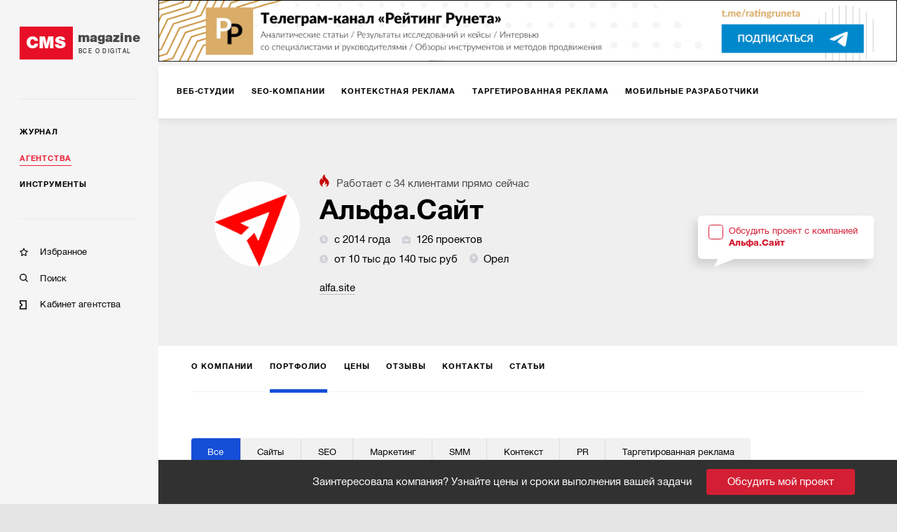

--- FILE ---
content_type: text/html; charset=utf-8
request_url: https://cmsmagazine.ru/agencies/alphaseo/portfolio/
body_size: 21129
content:
<!DOCTYPE html>
<html lang="ru" >
<head>
		<!-- Metrika -->
		<!-- Yandex.Metrika counter -->
		<script type="text/javascript" >
			(function(m,e,t,r,i,k,a){m[i]=m[i]||function(){(m[i].a=m[i].a||[]).push(arguments)};
				m[i].l=1*new Date();k=e.createElement(t),a=e.getElementsByTagName(t)[0],k.async=1,k.src=r,a.parentNode.insertBefore(k,a)})
			(window, document, "script", "https://mc.yandex.ru/metrika/tag.js", "ym");

			ym(168099, "init", {
				clickmap:true,
				trackLinks:true,
				accurateTrackBounce:true,
				webvisor:true,
				trackHash:true
			});
		</script>
		<noscript><div><img src="https://mc.yandex.ru/watch/168099" style="position:absolute; left:-9999px;" alt="" /></div></noscript>
		<!-- /Yandex.Metrika counter -->
  <meta http-equiv="X-UA-Compatible" content="IE=edge,chrome=1">
  <meta charset="utf-8">
  <meta name="viewport" content="width=device-width, initial-scale=1.0">
  <meta name="theme-color" content="#000000">
  <meta name="referrer" content="unsafe-url">
  <meta data-react-helmet="true" property="og:title" content="Портфолио компании Альфа.Сайт"/><meta data-react-helmet="true" property="og:type" content="website"/><meta data-react-helmet="true" property="og:image" content="https://images.cmsmagazine.ru/diff/cms_magazine_logo_full.png"/><meta data-react-helmet="true" name="description" content="Примеры работ, реализованных сотрудниками Альфа.Сайт."/>
  <link rel="manifest" href="/manifest.json">
  <link rel="shortcut icon" href="/favicon.ico">
  <link data-react-helmet="true" rel="canonical" href="https://cmsmagazine.ru/agencies/alphaseo/"/><link data-react-helmet="true" rel="image_src" href="https://images.cmsmagazine.ru/diff/cms_magazine_logo_full.png"/>
    <title data-react-helmet="true">Портфолио компании Альфа.Сайт</title>
    <link rel="stylesheet" href="/static/css/main.f843ae6e.css">
    <link rel="stylesheet" href="/static/css/AppDesktop.1110971e.css">
</head>
<body >
<noscript>
  You need to enable JavaScript to run this app.
</noscript>
<div id="root"><div class="_1g5AM8hsZE" data-reactroot=""><div><div class="_2xfkom8vVm"><div id="main_menu_inner" class="_1JU4YCWGN9"><div class="_27y7Te2ZTr"><a class="_2MI-ThryHx" href="/"><div class="_2Q4imkQyqi">CMS</div><div><div class="_1TF0nqEJl6">magazine</div><div class="_3_tyOqVVMT">Все о digital</div></div></a></div><hr/><div class="_2BbelnqCxD"><div><div class="_3qRglxg_cp"><a class="_3mLUQnDZlo" href="/journal/">Журнал</a></div><div class="_3qRglxg_cp"><a class="_3mLUQnDZlo _4M7hwfRrwq" aria-current="page" href="/agencies/">Агентства</a></div><div class="_3qRglxg_cp"><a class="_3mLUQnDZlo" href="/tools/">Инструменты</a></div></div><hr/><div class="_2NAiGJTc3d"><div class="_3qRglxg_cp"><a class="_1ioZLu-WNU" href="/favorites/"><div class="McXYvInStk _1-RMrThK9M"></div><div class="_17538mW9pt">Избранное</div></a></div><div class="_3qRglxg_cp"><a class="_1ioZLu-WNU" href="/search/"><div class="McXYvInStk AkrevY-3Ci"></div><div class="_17538mW9pt">Поиск</div></a></div><div class="_3qRglxg_cp"><a href="https://cmsmagazine.ru/cabinet/" class="_1ioZLu-WNU"><div class="McXYvInStk _1h7DlRW0p8"></div><div class="_17538mW9pt">Кабинет агентства</div></a></div></div></div></div></div><div class="_3dcxIfheNI"><div class="_3s3wMeNwjb"><div><div><div><div class="eJy4FIqi8_"><div class="_3yH6NaSD4y jhFBhW0a_Z"><div class="_12Sov1RM6B"><a class="_26VexyMCHc _1iYGJHwJRx" href="/creators/"><span class="_2JgxDpsMzU">Веб-студии</span></a><a class="_26VexyMCHc _1iYGJHwJRx" href="/seo/"><span class="_2JgxDpsMzU">SEO-компании</span></a><a class="_26VexyMCHc _1iYGJHwJRx" href="/context/"><span class="_2JgxDpsMzU">Контекстная реклама</span></a><a class="_26VexyMCHc _1iYGJHwJRx" href="/targeted-advertising/"><span class="_2JgxDpsMzU">Таргетированная реклама</span></a><a class="_26VexyMCHc _1iYGJHwJRx" href="/mobile/"><span class="_2JgxDpsMzU">Мобильные разработчики</span></a><a class="_26VexyMCHc _1iYGJHwJRx" href="/corporate-solutions-crm-erp/"><span class="_2JgxDpsMzU">Корпоративные решения</span></a><a class="_26VexyMCHc _1iYGJHwJRx" href="/branding/"><span class="_2JgxDpsMzU">Брендинг</span></a><a class="_26VexyMCHc _1iYGJHwJRx" href="/marketing-and-advertising/"><span class="_2JgxDpsMzU">Маркетинг-проекты</span></a><a class="_26VexyMCHc _1iYGJHwJRx" href="/smm/"><span class="_2JgxDpsMzU">SMM</span></a><a class="_26VexyMCHc _1iYGJHwJRx" href="/design/"><span class="_2JgxDpsMzU">Дизайн</span></a><a class="_26VexyMCHc _1iYGJHwJRx" href="/text/"><span class="_2JgxDpsMzU">Тексты</span></a><a class="_26VexyMCHc _1iYGJHwJRx" href="/software/"><span class="_2JgxDpsMzU">Программное обеспечение</span></a><a class="_26VexyMCHc _1iYGJHwJRx" href="/video/"><span class="_2JgxDpsMzU">Видео</span></a><a class="_26VexyMCHc _1iYGJHwJRx" href="/advertising-on-internet-sites/"><span class="_2JgxDpsMzU">Реклама на интернет-площадках</span></a><a class="_26VexyMCHc _1iYGJHwJRx" href="/pr/"><span class="_2JgxDpsMzU">PR</span></a><a class="_26VexyMCHc _1iYGJHwJRx" href="/administration-hosting/"><span class="_2JgxDpsMzU">IT-инфраструктура, хостинг</span></a><a class="_26VexyMCHc _1iYGJHwJRx" href="/marketplaces/"><span class="_2JgxDpsMzU">Работа с маркетплейсами</span></a><a class="_26VexyMCHc _1iYGJHwJRx" href="/analytics-research-consulting/"><span class="_2JgxDpsMzU">Консалтинг</span></a><a class="_26VexyMCHc _1iYGJHwJRx" href="/photo/"><span class="_2JgxDpsMzU">Фото</span></a><a class="_26VexyMCHc _1iYGJHwJRx" href="/promotion-of-mobile-applications/"><span class="_2JgxDpsMzU">Продвижение мобильных приложений</span></a><a class="_26VexyMCHc _1iYGJHwJRx" href="/games/"><span class="_2JgxDpsMzU">Игры</span></a><a class="_26VexyMCHc _1iYGJHwJRx" href="/vr-ar/"><span class="_2JgxDpsMzU">VR/AR</span></a><a class="_26VexyMCHc _1iYGJHwJRx" href="/offline-advertising/"><span class="_2JgxDpsMzU">Офлайн-реклама</span></a><button class="_10h3uABN3M ml6tyJbpPo">еще</button></div></div></div><div class="tdhTItfzn0"><div class="_39MgBR2sjA"><div class="_2ajUk6yt50"><div class="_2LChZAyrsw"><div class="_2SzRNuFjOl" style="background-image:url(https://api.cabinet.cmsmagazine.ru/images/company_logos/4883eb035654015a505873cecfb93c1c/1617101708mLNSE1BVDse5gMUqrH.png)"></div><div class="_3Dp29C6-Ut"><span class="_3YZmB3N2F5"><img src="[data-uri]" alt="fire"/>Работает с <!-- -->34<!-- --> <!-- -->клиентами<!-- --> прямо сейчас</span><h1 class="_1Hg1LJMxfK" title="Альфа.Сайт">Альфа.Сайт</h1><div class="_1DG--BY5gK"><span class="_2EuEpGbXTl"><img src="[data-uri]" class="_3J3-fHAK2k"/>с 2014 года</span><span class="_2EuEpGbXTl"><img src="[data-uri]" class="_3J3-fHAK2k"/>126 проектов</span><span class="_2EuEpGbXTl"><img src="[data-uri]" class="_3J3-fHAK2k"/>от 10 тыс до 140 тыс руб</span><span class=""><span class="_2EuEpGbXTl"><img src="[data-uri]" class="_3J3-fHAK2k"/>Орел</span></span></div><div class="_3LwepWoDjL"><a href="https://alfa.site" target="_blank" rel="noopener">alfa.site</a></div></div><div class="_2t2XtRcg44"><div style="position:relative"><label class="_1gZIAdGoNg"><div class="_9Y_yZSnPLO"></div><span class="_2Tfi6GVim2">Обсудить проект с компанией<br/><b>Альфа.Сайт</b></span></label></div></div></div></div></div><div class="_18vzJPb5xH AdoNrfzAs-"><div class="_3yH6NaSD4y _284TrLkHwV _2ai9CgBTjh"><div class="_12Sov1RM6B"><a class="_26VexyMCHc _263NEMwQSX" href="/agencies/alphaseo/"><span class="_2JgxDpsMzU">О компании</span></a><a class="_26VexyMCHc _263NEMwQSX _2bdlrVTOXe" aria-current="page" href="/agencies/alphaseo/portfolio/"><span class="_2JgxDpsMzU">Портфолио</span></a><a class="_26VexyMCHc _263NEMwQSX" href="/agencies/alphaseo/prices/"><span class="_2JgxDpsMzU">Цены</span></a><a class="_26VexyMCHc _263NEMwQSX" href="/agencies/alphaseo/reviews/"><span class="_2JgxDpsMzU">Отзывы</span></a><a class="_26VexyMCHc _263NEMwQSX" href="/agencies/alphaseo/contacts/"><span class="_2JgxDpsMzU">Контакты</span></a><a class="_26VexyMCHc _263NEMwQSX" href="/agencies/alphaseo/materials/"><span class="_2JgxDpsMzU">Статьи</span></a><button class="_10h3uABN3M ml6tyJbpPo">еще</button></div></div></div><div class="_2zJcRJk9lP"><div class="grid-inner-big _14R8tRcv2K"><div class="_2g7uASJFGW"><div class="_2mbnXKcM5o"><div class="_3sqCADE4iZ"><div class="ChUSaDoYIc"><label class="_1XbMkBpTl- _3a9aqku9KL"><input type="checkbox" data-name="company_type_id" checked="" value="0" class="_1zzWJFKlXF"/><span class="_29bIMN8PkC _2eI9h7j5HW"><span class="_1yZyCcTqeH">Все</span></span></label><label class="_1XbMkBpTl- _3a9aqku9KL"><input type="checkbox" data-name="company_type_id" value="1" class="_1zzWJFKlXF"/><span class="_29bIMN8PkC _4zYFQdf_V"><span class="_1yZyCcTqeH">Сайты</span></span></label><label class="_1XbMkBpTl- _3a9aqku9KL"><input type="checkbox" data-name="company_type_id" value="3" class="_1zzWJFKlXF"/><span class="_29bIMN8PkC _4zYFQdf_V"><span class="_1yZyCcTqeH">SEO</span></span></label><label class="_1XbMkBpTl- _3a9aqku9KL"><input type="checkbox" data-name="company_type_id" value="9" class="_1zzWJFKlXF"/><span class="_29bIMN8PkC _4zYFQdf_V"><span class="_1yZyCcTqeH">Маркетинг</span></span></label><label class="_1XbMkBpTl- _3a9aqku9KL"><input type="checkbox" data-name="company_type_id" value="11" class="_1zzWJFKlXF"/><span class="_29bIMN8PkC _4zYFQdf_V"><span class="_1yZyCcTqeH">SMM</span></span></label><label class="_1XbMkBpTl- _3a9aqku9KL"><input type="checkbox" data-name="company_type_id" value="18" class="_1zzWJFKlXF"/><span class="_29bIMN8PkC _4zYFQdf_V"><span class="_1yZyCcTqeH">Контекст</span></span></label><label class="_1XbMkBpTl- _3a9aqku9KL"><input type="checkbox" data-name="company_type_id" value="21" class="_1zzWJFKlXF"/><span class="_29bIMN8PkC _4zYFQdf_V"><span class="_1yZyCcTqeH">PR</span></span></label><label class="_1XbMkBpTl- _3a9aqku9KL"><input type="checkbox" data-name="company_type_id" value="22" class="_1zzWJFKlXF"/><span class="_29bIMN8PkC _4zYFQdf_V IEqD5wAM52"><span class="_1yZyCcTqeH">Таргетированная реклама</span></span></label></div><div class="_35YzmtN0lL"><div class="_3PZSOWQ0x2"></div><div class="_1KcJeM-Xje"></div></div></div></div><div class="_2j_FPVW6e0"><div class="_3b7tjvBTLq"><div class="_1V_ZloR7t8"><div class="_2atWVL5Inq"><div class="_1qRa4S7V0g"><img src="[data-uri]"/></div><div class="_1B9qCDRS6k"><div class="_2nmq1qwJ-m">Соло</div><div class="_347VF_YRYA"><img src="[data-uri]" alt="link"/><a href="https://sologpt.ru/" target="_blank" rel="noreferrer">sologpt.ru</a></div><a class="_1vYxncFWij">Показать больше <svg width="14" height="8" viewBox="0 0 14 8" fill="none" xmlns="http://www.w3.org/2000/svg"><path d="M1 1L7 7L13 1" stroke="#989898" stroke-miterlimit="50"></path></svg></a></div></div></div><div class="_1V_ZloR7t8"><div class="_2atWVL5Inq"><div class="_1qRa4S7V0g"><img src="[data-uri]"/></div><div class="_1B9qCDRS6k"><div class="_2nmq1qwJ-m">Клубный Сервис</div><div class="_347VF_YRYA"><img src="[data-uri]" alt="link"/><a href="https://ks-auto.ru/" target="_blank" rel="noreferrer">ks-auto.ru</a></div><div class="_2re4Ytl6lP"><span class="_1CNwgWxrlr">Инструменты и подходы</span><div><span class="_3_ncU0R-2w">1С-Битрикс</span></div></div><a class="_1vYxncFWij">Показать больше <svg width="14" height="8" viewBox="0 0 14 8" fill="none" xmlns="http://www.w3.org/2000/svg"><path d="M1 1L7 7L13 1" stroke="#989898" stroke-miterlimit="50"></path></svg></a></div></div></div><div class="_1V_ZloR7t8"><div class="_2atWVL5Inq"><div class="_1qRa4S7V0g"><img src="[data-uri]"/></div><div class="_1B9qCDRS6k"><div class="_2nmq1qwJ-m">Сотка Онлайн</div><div class="_347VF_YRYA"><img src="[data-uri]" alt="link"/><a href="https://sotkaonline.ru/" target="_blank" rel="noreferrer">sotkaonline.ru</a></div><a class="_1vYxncFWij">Показать больше <svg width="14" height="8" viewBox="0 0 14 8" fill="none" xmlns="http://www.w3.org/2000/svg"><path d="M1 1L7 7L13 1" stroke="#989898" stroke-miterlimit="50"></path></svg></a></div></div></div><div class="_1V_ZloR7t8"><div class="_2atWVL5Inq"><div class="_1qRa4S7V0g"><img src="[data-uri]"/></div><div class="_1B9qCDRS6k"><div class="_2nmq1qwJ-m">Учи Дома</div><div class="_347VF_YRYA"><img src="[data-uri]" alt="link"/><a href="http://doma.uchi.ru/" target="_blank" rel="noreferrer">doma.uchi.ru</a></div><a class="_1vYxncFWij">Показать больше <svg width="14" height="8" viewBox="0 0 14 8" fill="none" xmlns="http://www.w3.org/2000/svg"><path d="M1 1L7 7L13 1" stroke="#989898" stroke-miterlimit="50"></path></svg></a></div></div></div><div class="_1V_ZloR7t8"><div class="_2atWVL5Inq"><div class="_1qRa4S7V0g"><img src="[data-uri]"/></div><div class="_1B9qCDRS6k"><div class="_2nmq1qwJ-m">Бробанк</div><div class="_347VF_YRYA"><img src="[data-uri]" alt="link"/><a href="https://brobank.ru/" target="_blank" rel="noreferrer">brobank.ru</a></div><div class="_2re4Ytl6lP"><span class="_1CNwgWxrlr">Инструменты и подходы</span><div><span class="_3_ncU0R-2w">WordPress</span></div></div><a class="_1vYxncFWij">Показать больше <svg width="14" height="8" viewBox="0 0 14 8" fill="none" xmlns="http://www.w3.org/2000/svg"><path d="M1 1L7 7L13 1" stroke="#989898" stroke-miterlimit="50"></path></svg></a></div></div></div><div class="_1V_ZloR7t8"><div class="_2atWVL5Inq"><div class="_1qRa4S7V0g"><img src="[data-uri]"/></div><div class="_1B9qCDRS6k"><div class="_2nmq1qwJ-m">Байкал Сервис</div><div class="_347VF_YRYA"><img src="[data-uri]" alt="link"/><a href="https://www.baikalsr.ru/" target="_blank" rel="noreferrer">baikalsr.ru</a></div><a class="_1vYxncFWij">Показать больше <svg width="14" height="8" viewBox="0 0 14 8" fill="none" xmlns="http://www.w3.org/2000/svg"><path d="M1 1L7 7L13 1" stroke="#989898" stroke-miterlimit="50"></path></svg></a></div></div></div><div class="_1V_ZloR7t8"><div class="_2atWVL5Inq"><div class="_1qRa4S7V0g"><img src="[data-uri]"/></div><div class="_1B9qCDRS6k"><div class="_2nmq1qwJ-m">Отелло</div><div class="_347VF_YRYA"><img src="[data-uri]" alt="link"/><a href="https://otello.ru/" target="_blank" rel="noreferrer">otello.ru</a></div><a class="_1vYxncFWij">Показать больше <svg width="14" height="8" viewBox="0 0 14 8" fill="none" xmlns="http://www.w3.org/2000/svg"><path d="M1 1L7 7L13 1" stroke="#989898" stroke-miterlimit="50"></path></svg></a></div></div></div><div class="_1V_ZloR7t8"><div class="_2atWVL5Inq"><div class="_1qRa4S7V0g"><img src="[data-uri]"/></div><div class="_1B9qCDRS6k"><div class="_2nmq1qwJ-m">Блог mail.ru</div><div class="_347VF_YRYA"><img src="[data-uri]" alt="link"/><a href="https://blog.mail.ru/" target="_blank" rel="noreferrer">blog.mail.ru</a></div><a class="_1vYxncFWij">Показать больше <svg width="14" height="8" viewBox="0 0 14 8" fill="none" xmlns="http://www.w3.org/2000/svg"><path d="M1 1L7 7L13 1" stroke="#989898" stroke-miterlimit="50"></path></svg></a></div></div></div><div class="_1V_ZloR7t8"><div class="_2atWVL5Inq"><div class="_1qRa4S7V0g"><img src="[data-uri]"/></div><div class="_1B9qCDRS6k"><div class="_2nmq1qwJ-m">Заметки mail.ru</div><div class="_347VF_YRYA"><img src="[data-uri]" alt="link"/><a href="https://notebook.mail.ru/" target="_blank" rel="noreferrer">notebook.mail.ru</a></div><a class="_1vYxncFWij">Показать больше <svg width="14" height="8" viewBox="0 0 14 8" fill="none" xmlns="http://www.w3.org/2000/svg"><path d="M1 1L7 7L13 1" stroke="#989898" stroke-miterlimit="50"></path></svg></a></div></div></div><div class="_1V_ZloR7t8"><div class="_2atWVL5Inq"><div class="_1qRa4S7V0g"><img src="[data-uri]"/></div><div class="_1B9qCDRS6k"><div class="_2nmq1qwJ-m">Облако mail.ru</div><div class="_347VF_YRYA"><img src="[data-uri]" alt="link"/><a href="http://cloud.mail.ru/" target="_blank" rel="noreferrer">cloud.mail.ru</a></div><a class="_1vYxncFWij">Показать больше <svg width="14" height="8" viewBox="0 0 14 8" fill="none" xmlns="http://www.w3.org/2000/svg"><path d="M1 1L7 7L13 1" stroke="#989898" stroke-miterlimit="50"></path></svg></a></div></div></div><div class="_1V_ZloR7t8"><div class="_2atWVL5Inq"><div class="_1qRa4S7V0g"><img src="[data-uri]"/></div><div class="_1B9qCDRS6k"><div class="_2nmq1qwJ-m">Мэйл.ру</div><div class="_347VF_YRYA"><img src="[data-uri]" alt="link"/><a href="https://account.mail.ru/" target="_blank" rel="noreferrer">account.mail.ru</a></div><a class="_1vYxncFWij">Показать больше <svg width="14" height="8" viewBox="0 0 14 8" fill="none" xmlns="http://www.w3.org/2000/svg"><path d="M1 1L7 7L13 1" stroke="#989898" stroke-miterlimit="50"></path></svg></a></div></div></div><div class="_1V_ZloR7t8"><div class="_2atWVL5Inq"><div class="_1qRa4S7V0g"><img src="[data-uri]"/></div><div class="_1B9qCDRS6k"><div class="_2nmq1qwJ-m">Mail App</div><div class="_347VF_YRYA"><img src="[data-uri]" alt="link"/><a href="https://promo.mail.ru/mail-app/" target="_blank" rel="noreferrer">promo.mail.ru/mail-app</a></div><a class="_1vYxncFWij">Показать больше <svg width="14" height="8" viewBox="0 0 14 8" fill="none" xmlns="http://www.w3.org/2000/svg"><path d="M1 1L7 7L13 1" stroke="#989898" stroke-miterlimit="50"></path></svg></a></div></div></div><div class="_1V_ZloR7t8"><div class="_2atWVL5Inq"><div class="_1qRa4S7V0g"><img src="[data-uri]"/></div><div class="_1B9qCDRS6k"><div class="_2nmq1qwJ-m">Календарь mail.ru</div><div class="_347VF_YRYA"><img src="[data-uri]" alt="link"/><a href="https://calendar.mail.ru/" target="_blank" rel="noreferrer">calendar.mail.ru</a></div><a class="_1vYxncFWij">Показать больше <svg width="14" height="8" viewBox="0 0 14 8" fill="none" xmlns="http://www.w3.org/2000/svg"><path d="M1 1L7 7L13 1" stroke="#989898" stroke-miterlimit="50"></path></svg></a></div></div></div><div class="_1V_ZloR7t8"><div class="_2atWVL5Inq"><div class="_1qRa4S7V0g"><img src="[data-uri]"/></div><div class="_1B9qCDRS6k"><div class="_2nmq1qwJ-m">VK mail.ru</div><div class="_347VF_YRYA"><img src="[data-uri]" alt="link"/><a href="https://vk.mail.ru" target="_blank" rel="noreferrer">vk.mail.ru</a></div><a class="_1vYxncFWij">Показать больше <svg width="14" height="8" viewBox="0 0 14 8" fill="none" xmlns="http://www.w3.org/2000/svg"><path d="M1 1L7 7L13 1" stroke="#989898" stroke-miterlimit="50"></path></svg></a></div></div></div><div class="_1V_ZloR7t8"><div class="_2atWVL5Inq"><div class="_1qRa4S7V0g"><img src="[data-uri]"/></div><div class="_1B9qCDRS6k"><div class="_2nmq1qwJ-m">ВК Почта</div><div class="_347VF_YRYA"><img src="[data-uri]" alt="link"/><a href="https://mail.vk.com/" target="_blank" rel="noreferrer">mail.vk.com</a></div><a class="_1vYxncFWij">Показать больше <svg width="14" height="8" viewBox="0 0 14 8" fill="none" xmlns="http://www.w3.org/2000/svg"><path d="M1 1L7 7L13 1" stroke="#989898" stroke-miterlimit="50"></path></svg></a></div></div></div></div><div class="more_button"><a class="button">Показать еще</a></div></div></div><div class="Vg2Ni-w4QS _14R8tRcv2K"><h3 class="_1p1c63eULA">Компании с похожим бюджетом</h3><div><span style="font-size:0"></span><div class="T8-BE8IVyu X-WdTGSMSo"><div class="caUehoHKqn"><div class="D9Nvx0dNfX">1.</div><div class="_2ytZQKO6Jh"><a class="_123p8jY4GZ" style="background-image:url(https://api.cabinet.cmsmagazine.ru/images/company_logos/4467c5ebcc8206601625e713d31605f9/1622727164eDn3awvRMpLfAFYSGh.jpg)" href="/agencies/webshop-nn/"></a></div><div class="_23jpvNjiTH"><div class="_28VUXcpJMF"><a class="_1gIygNGZAI" href="/agencies/webshop-nn/">WEBSHOP</a></div><div><span class="_1TPRbfRk6Z"><img src="[data-uri]" class="_17Pr1cwY78"/>с 2012 года</span><span class="_1TPRbfRk6Z"><img src="[data-uri]" class="_17Pr1cwY78"/>175 проектов</span><span class="_1TPRbfRk6Z"><img src="[data-uri]" class="_17Pr1cwY78"/>от 30 тыс до 500 тыс руб</span><div class="_1GYuG2SYyu"><span class="_1TPRbfRk6Z"><img src="[data-uri]" class="_17Pr1cwY78"/>Нижний Новгород</span></div></div><div class="_3En9z0J2eL">Показать больше</div></div></div></div></div><div><span style="font-size:0"></span><div class="T8-BE8IVyu X-WdTGSMSo"><div class="caUehoHKqn"><div class="D9Nvx0dNfX">2.</div><div class="_2ytZQKO6Jh"><a class="_123p8jY4GZ" style="background-image:url(https://api.cabinet.cmsmagazine.ru/images/company_logos/ff123d85a4be88e6892cc57e1e73d77f/1635495092Cu0j4CDpXGzQcqMNRl.png)" href="/agencies/befound360/"></a></div><div class="_23jpvNjiTH"><div class="_28VUXcpJMF"><a class="_1gIygNGZAI" href="/agencies/befound360/">BF360</a></div><div><span class="_1TPRbfRk6Z"><img src="[data-uri]" class="_17Pr1cwY78"/>с 2012 года</span><span class="_1TPRbfRk6Z"><img src="[data-uri]" class="_17Pr1cwY78"/>268 проектов</span><span class="_1TPRbfRk6Z"><img src="[data-uri]" class="_17Pr1cwY78"/>от 5 тыс до 800 тыс руб</span><div class="_1GYuG2SYyu"><span class="_1TPRbfRk6Z"><img src="[data-uri]" class="_17Pr1cwY78"/>Тамбов</span></div></div><div class="_3En9z0J2eL">Показать больше</div></div></div></div></div><div><span style="font-size:0"></span><div class="T8-BE8IVyu X-WdTGSMSo"><div class="caUehoHKqn"><div class="D9Nvx0dNfX">3.</div><div class="_2ytZQKO6Jh"><a class="_123p8jY4GZ" style="background-image:url(https://api.cabinet.cmsmagazine.ru/images/company_logos/28d6abf291fdd1f27f7c5f75efc4ffb9/1619430126Zg0nRGuOJSZGjJixto.jpeg)" href="/agencies/ip-systems/"></a></div><div class="_23jpvNjiTH"><div class="_28VUXcpJMF"><a class="_1gIygNGZAI" href="/agencies/ip-systems/">АйПи Системс</a></div><div><span class="_1TPRbfRk6Z"><img src="[data-uri]" class="_17Pr1cwY78"/>с 2008 года</span><span class="_1TPRbfRk6Z"><img src="[data-uri]" class="_17Pr1cwY78"/>4 проекта</span><span class="_1TPRbfRk6Z"><img src="[data-uri]" class="_17Pr1cwY78"/>от 6 тыс до 500 тыс руб</span><div class="_1GYuG2SYyu"><span class="_1TPRbfRk6Z"><img src="[data-uri]" class="_17Pr1cwY78"/>Нижний Новгород</span></div></div><div class="_3En9z0J2eL">Показать больше</div></div></div></div></div><div><span style="font-size:0"></span><div class="T8-BE8IVyu X-WdTGSMSo"><div class="caUehoHKqn"><div class="D9Nvx0dNfX">4.</div><div class="_2ytZQKO6Jh"><a class="_123p8jY4GZ" style="background-image:url(https://api.cabinet.cmsmagazine.ru/images/company_logos/e369853df766fa44e1ed0ff613f563bd/1617796905F9sHiSew5TYSf3F9eJ.png)" href="/agencies/vipro/"></a></div><div class="_23jpvNjiTH"><div class="_28VUXcpJMF"><a class="_1gIygNGZAI" href="/agencies/vipro/">VIPRO</a></div><div><span class="_1TPRbfRk6Z"><img src="[data-uri]" class="_17Pr1cwY78"/>с 1999 года</span><span class="_1TPRbfRk6Z"><img src="[data-uri]" class="_17Pr1cwY78"/>86 проектов</span><span class="_1TPRbfRk6Z"><img src="[data-uri]" class="_17Pr1cwY78"/>от 3 тыс до 1 млн руб</span><div class="_1GYuG2SYyu"><span class="_1TPRbfRk6Z"><img src="[data-uri]" class="_17Pr1cwY78"/>Москва</span></div></div><div class="_3En9z0J2eL">Показать больше</div></div></div></div></div><div><span style="font-size:0"></span><div class="T8-BE8IVyu X-WdTGSMSo"><div class="caUehoHKqn"><div class="D9Nvx0dNfX">5.</div><div class="_2ytZQKO6Jh"><a class="_123p8jY4GZ" style="background-image:url(https://api.cabinet.cmsmagazine.ru/images/company_logos/7d24c36ac85da6029d610602b6994085/1626347840ikQhY72YrYPO6YUD7X.png)" href="/agencies/semantica-in/"></a></div><div class="_23jpvNjiTH"><div class="_28VUXcpJMF"><a class="_1gIygNGZAI" href="/agencies/semantica-in/">SEMANTICA</a></div><div><span class="_1TPRbfRk6Z"><img src="[data-uri]" class="_17Pr1cwY78"/>с 2013 года</span><span class="_1TPRbfRk6Z"><img src="[data-uri]" class="_17Pr1cwY78"/>12 проектов</span><span class="_1TPRbfRk6Z"><img src="[data-uri]" class="_17Pr1cwY78"/>от 15 тыс до 90 тыс руб</span><div class="_1GYuG2SYyu"><span class="_1TPRbfRk6Z"><img src="[data-uri]" class="_17Pr1cwY78"/>Воронеж</span></div></div><div class="_3En9z0J2eL">Показать больше</div></div></div></div></div></div></div></div><div class="_10lQGyuTtL"><span style="font-size:0"></span></div><div id="tenderLine" class="_3rVtq__cNo _10lQGyuTtL">Заинтересовала компания? Узнайте цены и сроки выполнения вашей задачи<button class="_1tDi0RMvlM">Обсудить мой проект</button></div></div></div></div></div></div></div><div id="footer" class="_1UQvImLfRa"><div class="_1BR9bYSvp_"><div class="_2hLx4koGBh"><div class="_3jwu5Zde6p _1VPqkO9BT5">Журнал</div><div><a class="_2A-6iFWSr- _1YUE-r-_cC" href="/journal/?activeTags%5B0%5D=article">Статьи</a></div><div><a class="_2A-6iFWSr- _1YUE-r-_cC" href="/journal/?activeTags%5B0%5D=blog_tag">Блоги</a></div><div><a class="_2A-6iFWSr- _1YUE-r-_cC" href="/journal/?activeTags%5B0%5D=case">Кейсы</a></div><div><a class="_2A-6iFWSr- _1YUE-r-_cC" href="/journal/?activeTags%5B0%5D=research">Исследования</a></div><div><a class="_2A-6iFWSr- _1YUE-r-_cC" href="/journal/?activeTags%5B0%5D=news">Новости</a></div></div><div class="_2hLx4koGBh"><div class="_3jwu5Zde6p _1VPqkO9BT5">Агентства</div><div><a class="_2A-6iFWSr- _1YUE-r-_cC" href="/creators/">Веб-студии</a></div><div><a class="_2A-6iFWSr- _1YUE-r-_cC" href="/branding/">Брендинг</a></div><div><a class="_2A-6iFWSr- _1YUE-r-_cC" href="/mobile/">Мобильные разработчики</a></div><div><a class="_2A-6iFWSr- _1YUE-r-_cC" href="/marketing-and-advertising/">Маркетинг-проекты</a></div><div><a class="_2A-6iFWSr- _1YUE-r-_cC" href="/software/">Программное обеспечение</a></div><div><a class="_2A-6iFWSr- _1YUE-r-_cC" href="/analytics-research-consulting/">Консалтинг</a></div><div><a class="_2A-6iFWSr- _1YUE-r-_cC" href="/games/">Игры</a></div><div><a class="_2A-6iFWSr- _1YUE-r-_cC" href="/ux/">UX</a></div><div><a class="_2A-6iFWSr- _1YUE-r-_cC" href="/corporate-solutions-crm-erp/">Корпоративные решения</a></div><div><a class="_2A-6iFWSr- _1YUE-r-_cC" href="/seo/">SEO-компании</a></div><div><a class="_2A-6iFWSr- _1YUE-r-_cC" href="/crm-agencies/">CRM</a></div><div><a class="_2A-6iFWSr- _1YUE-r-_cC" href="/promotion-of-mobile-applications/">Продвижение мобильных приложений</a></div><div><a class="_2A-6iFWSr- _1YUE-r-_cC" href="/vr-ar/">VR/AR</a></div><div><a class="_2A-6iFWSr- _1YUE-r-_cC" href="/smm/">SMM</a></div><div><a class="_2A-6iFWSr- _1YUE-r-_cC" href="/administration-hosting/">IT-инфраструктура, хостинг</a></div><div><a class="_2A-6iFWSr- _1YUE-r-_cC" href="/advertising-on-internet-sites/">Реклама на интернет-площадках</a></div><div><a class="_2A-6iFWSr- _1YUE-r-_cC" href="/video/">Видео</a></div><div><a class="_2A-6iFWSr- _1YUE-r-_cC" href="/context/">Контекстная реклама</a></div><div><a class="_2A-6iFWSr- _1YUE-r-_cC" href="/photo/">Фото</a></div><div><a class="_2A-6iFWSr- _1YUE-r-_cC" href="/targeted-advertising/">Таргетированная реклама</a></div><div><a class="_2A-6iFWSr- _1YUE-r-_cC" href="/design/">Дизайн</a></div><div><a class="_2A-6iFWSr- _1YUE-r-_cC" href="/pr/">PR</a></div><div><a class="_2A-6iFWSr- _1YUE-r-_cC" href="/text/">Тексты</a></div><div><a class="_2A-6iFWSr- _1YUE-r-_cC" href="/offline-advertising/">Офлайн-реклама</a></div><div><a class="_2A-6iFWSr- _1YUE-r-_cC" href="/marketplaces/">Работа с маркетплейсами</a></div></div><div class="_2hLx4koGBh"><div class="_3jwu5Zde6p _1VPqkO9BT5">Инструменты</div><div><a class="_2A-6iFWSr- _1YUE-r-_cC" href="/cms/">CMS</a></div><div><a class="_2A-6iFWSr- _1YUE-r-_cC" href="/framework/">Фреймворки</a></div><div><a class="_2A-6iFWSr- _1YUE-r-_cC" href="/crm/">CRM-системы</a></div><div><a class="_2A-6iFWSr- _1YUE-r-_cC" href="/pay-system/">Платежные системы</a></div><div><a class="_2A-6iFWSr- _1YUE-r-_cC" href="/hosting-companies/">Хостинговые компании</a></div></div><div class="_2hLx4koGBh"><div class="_3jwu5Zde6p _1VPqkO9BT5">Информация</div><div><a class="_2A-6iFWSr- _1YUE-r-_cC" href="/about/">О проекте</a></div><div><a class="_2A-6iFWSr- _1YUE-r-_cC" href="/advertising/">Рекламные форматы</a></div><div><a class="_2A-6iFWSr- _1YUE-r-_cC" href="/feedback/">Обратная связь</a></div><div><a class="_2A-6iFWSr- _1YUE-r-_cC" href="/special-projects/">Спецпроекты</a></div></div><div class="_2hLx4koGBh"><div class="_3jwu5Zde6p">Мы на связи</div><div class="_3bFEZA_O6G"><a class="_13Q6hHCJGI _2sYuMh5ApZ _1mFAfo0T0T" href="https://twitter.com/cmsmagazine" target="_blank"><i class="fab fa-twitter"></i></a><a class="_13Q6hHCJGI _2sYuMh5ApZ _1mFAfo0T0T" href="https://vk.com/public31038081" target="_blank"><i class="fab fa-vk"></i></a></div><div class="_38ifRoW-n2"><a href="/feedback/">Написать нам</a></div></div><div class="_2hLx4koGBh"><div class="_3jwu5Zde6p">РАССЫЛКА</div><p class="_3_U5ds7Ccd _2WgKAuTiXq">Подпишитесь и получайте<br/> важную для вас информацию</p><a class="_13Q6hHCJGI _3gCG8ojBSm FipWe_DXon" target="_blank" href="https://feedburner.google.com/fb/a/mailverify?uri=CmsMagazineArticles&amp;loc=ru_RU">Подписаться</a></div></div><div class="_24VB-7O-9I"><div class="_1BR9bYSvp_"><div class="_2hLx4koGBh"><div class="_3jwu5Zde6p _2CWz2DidPx">Проекты компании Proactivity Group</div></div></div><div class="_1ovbcSuGzz"><div class="_2hLx4koGBh _3Gt8uUouSm"><a href="http://awards.ratingruneta.ru/" target="_blank" rel="noopener noreferrer" class="_3Xkr3P0EkO"><img src="/images/temp/awards.png" alt="Всероссийская ежегодная премия"/></a></div><div class="_2hLx4koGBh _3Gt8uUouSm"><a href="https://cmsmagazine.ru/" target="_blank" rel="noopener noreferrer" class="_3Xkr3P0EkO"><img src="/images/temp/cmsmagazine.png" alt="CMS Magazine"/></a></div><div class="_2hLx4koGBh _3Gt8uUouSm"><a href="https://ratingruneta.ru/" target="_blank" rel="noopener noreferrer" class="_3Xkr3P0EkO"><img src="/images/temp/ratingruneta.png" alt="Рейтинг рунета"/></a></div><div class="_2hLx4koGBh _3Gt8uUouSm"><a href="https://workspace.ru/" target="_blank" rel="noopener noreferrer" class="_3Xkr3P0EkO"><img src="/images/temp/workspace.png" alt="Воркспейс"/></a></div><p class="_3_U5ds7Ccd _1ef9JvuWSZ _2lPbt7vNh6">© 2006-2026 CMS Magazine<br/> Электронное СМИ. Эл № ФС 77-32705<br/>18+</p></div></div></div></div></div></div>
  <script>
    window.__INITIAL_STATE__ = {"tenderWorkspace":{"show":false,"typeWorkspace":"","showAdvice":true,"place":"","lastParams":{}},"serverError":{"showPopup":false},"feedback":{"name":{"value":""},"email":{"value":""},"message":{"value":""},"fields_errors":{},"isAjax":false,"fail":false,"success":false},"remoteContentLoader":{},"search":{"search_text":"","companies":[],"isAjax":false,"fail":false,"success":false},"elasticAdaptive":{"desktop":{"baseSize":10,"baseWidth":1360,"widthLimit":1360},"mobile":{"baseSize":10,"baseWidth":420}},"companyPage":{"isSponsor":false,"typeCode":"","code":""},"header":{"scrollTop":true},"remoteData":{"bannerTop":{"response":[{"title":"Телеграмм-канал РР","url":"https://t.me/+kjdVDe2SQ-84MTUy","url_mobile":"https://t.me/+kjdVDe2SQ-84MTUy","image":"https://images.cmsmagazine.ru/diff/cmsmag-top-imgs/rr_tg_desktop.png","image_mobile":"https://images.cmsmagazine.ru/diff/cmsmag-top-imgs/rr_tg_mobile.png","metrika_label":"rr_tg"},{"title":"Чек-лист рекламодателя","url":"https://cmsmagazine.ru/journal/items-checklist-for-good-advertising-campaign/","url_mobile":"https://cmsmagazine.ru/journal/items-checklist-for-good-advertising-campaign/","image":"https://images.cmsmagazine.ru/diff/cmsmag-top-imgs/checklist_desktop.png","image_mobile":"https://images.cmsmagazine.ru/diff/cmsmag-top-imgs/checklist_mobile.png","metrika_label":"checklist"}],"empty":false,"isAjax":false,"request":{"url":"/banner","params":{"position":"top"}},"isError":false},"companyPortfolioFilter.alphaseo":{"response":{"workTypes":[{"id":0,"title":"Все","active":true},{"id":1,"title":"Сайты","active":false},{"id":3,"title":"SEO","active":false},{"id":9,"title":"Маркетинг","active":false},{"id":11,"title":"SMM","active":false},{"id":18,"title":"Контекст","active":false},{"id":21,"title":"PR","active":false},{"id":22,"title":"Таргетированная реклама","active":false}]},"empty":false,"isAjax":false,"request":{"url":"/companyPortfolioFilter","params":{"company_code":"alphaseo"}},"isError":false},"otherProjects":{"response":[{"title":"Всероссийская ежегодная премия","image":"/images/temp/awards.png","url":"http://awards.ratingruneta.ru/"},{"title":"CMS Magazine","image":"/images/temp/cmsmagazine.png","url":"https://cmsmagazine.ru/"},{"title":"Рейтинг рунета","image":"/images/temp/ratingruneta.png","url":"https://ratingruneta.ru/"},{"title":"Воркспейс","image":"/images/temp/workspace.png","url":"https://workspace.ru/"}],"empty":false,"isAjax":false,"request":{"params":{},"url":"otherProjects"},"isError":false},"companyPage":{"response":{"priceTo":140000,"cnt_current_clients":34,"code":"alphaseo","worksCount":126,"headerImage":"https://api.cabinet.cmsmagazine.ru/images/company_logos/4883eb035654015a505873cecfb93c1c/1617101708mLNSE1BVDse5gMUqrH.png","url":"https://alfa.site","staffCount":11,"isSponsor":0,"priceFrom":10000,"shortUrl":"alfa.site","title":"Альфа.Сайт","id":11910,"description":null,"locations":"Орел","foundYear":2014,"firstLettersOfName":"АЛ"},"empty":false,"isAjax":false,"request":{"url":"companyHeader","params":{"company_code":"alphaseo","is_sponsor":0,"company_type_code":""}},"isError":false,"portfolio":{"response":{"total":120,"path":"/","last_page_url":"/?page=8","from":1,"data":[{"id":490031,"title":"Соло","url":"https://sologpt.ru/","shortUrl":"sologpt.ru","image":null,"instruments":[],"categories":[{"category_title":"SEO","start":"2024","end":"по настоящее время","services":["SEO «под ключ»"]}],"moreInfo":{"branches":[],"contract_type":"Напрямую с конечным заказчиком","client":null,"sites":[{"url":"https://sologpt.ru/","title":"sologpt.ru"}],"apps":[]}},{"id":490016,"title":"Клубный Сервис","url":"https://ks-auto.ru/","shortUrl":"ks-auto.ru","image":null,"instruments":[{"instrument_id":56,"title":"1С-Битрикс"}],"categories":[{"category_title":"Сайты и веб-сервисы","start":"2023","end":"2024","services":["Сайт/веб-сервис «под ключ»"]},{"category_title":"SEO","start":"2024","end":"по настоящее время","services":["SEO «под ключ»"]}],"moreInfo":{"branches":[],"contract_type":"Напрямую с конечным заказчиком","client":null,"sites":[{"url":"https://ks-auto.ru/","title":"ks-auto.ru"}],"apps":[]}},{"id":490009,"title":"Сотка Онлайн","url":"https://sotkaonline.ru/","shortUrl":"sotkaonline.ru","image":null,"instruments":[],"categories":[{"category_title":"SEO","start":"2023","end":"по настоящее время","services":["SEO «под ключ»"]}],"moreInfo":{"branches":[],"contract_type":"Напрямую с конечным заказчиком","client":null,"sites":[{"url":"https://sotkaonline.ru/","title":"sotkaonline.ru"}],"apps":[]}},{"id":489979,"title":"Учи Дома","url":"http://doma.uchi.ru/","shortUrl":"doma.uchi.ru","image":null,"instruments":[],"categories":[{"category_title":"SEO","start":"2023","end":"2023","services":["SEO «под ключ»"]}],"moreInfo":{"branches":[],"contract_type":"Напрямую с конечным заказчиком","client":null,"sites":[{"url":"http://doma.uchi.ru/","title":"doma.uchi.ru"}],"apps":[]}},{"id":489975,"title":"Бробанк","url":"https://brobank.ru/","shortUrl":"brobank.ru","image":null,"instruments":[{"instrument_id":121,"title":"WordPress"}],"categories":[{"category_title":"SEO","start":"2020","end":"2023","services":["SEO «под ключ»"]}],"moreInfo":{"branches":["Финансы, инвестиции, банки"],"contract_type":"Напрямую с конечным заказчиком","client":null,"sites":[{"url":"https://brobank.ru/","title":"brobank.ru"}],"apps":[]}},{"id":489906,"title":"Байкал Сервис","url":"https://www.baikalsr.ru/","shortUrl":"baikalsr.ru","image":null,"instruments":[],"categories":[{"category_title":"SEO","start":"2022","end":"по настоящее время","services":["SEO «под ключ»"]}],"moreInfo":{"branches":[],"contract_type":"Напрямую с конечным заказчиком","client":null,"sites":[{"url":"https://www.baikalsr.ru/","title":"baikalsr.ru"}],"apps":[]}},{"id":489900,"title":"Отелло","url":"https://otello.ru/","shortUrl":"otello.ru","image":null,"instruments":[],"categories":[{"category_title":"SEO","start":"2023","end":"2023","services":["Аналитика, аудит и консалтинг по SEO"]}],"moreInfo":{"branches":[],"contract_type":"Напрямую с конечным заказчиком","client":null,"sites":[{"url":"https://otello.ru/","title":"otello.ru"}],"apps":[]}},{"id":489895,"title":"Блог mail.ru","url":"https://blog.mail.ru/","shortUrl":"blog.mail.ru","image":null,"instruments":[],"categories":[{"category_title":"SEO","start":"2023","end":"2024","services":["SEO «под ключ»"]}],"moreInfo":{"branches":[],"contract_type":"Напрямую с конечным заказчиком","client":null,"sites":[{"url":"https://blog.mail.ru/","title":"blog.mail.ru"}],"apps":[]}},{"id":489890,"title":"Заметки mail.ru","url":"https://notebook.mail.ru/","shortUrl":"notebook.mail.ru","image":null,"instruments":[],"categories":[{"category_title":"SEO","start":"2023","end":"2024","services":["SEO «под ключ»"]}],"moreInfo":{"branches":[],"contract_type":"Напрямую с конечным заказчиком","client":null,"sites":[{"url":"https://notebook.mail.ru/","title":"notebook.mail.ru"}],"apps":[]}},{"id":489888,"title":"Облако mail.ru","url":"http://cloud.mail.ru/","shortUrl":"cloud.mail.ru","image":null,"instruments":[],"categories":[{"category_title":"SEO","start":"2023","end":"2024","services":["SEO «под ключ»"]}],"moreInfo":{"branches":[],"contract_type":"Напрямую с конечным заказчиком","client":null,"sites":[{"url":"http://cloud.mail.ru/","title":"cloud.mail.ru"}],"apps":[]}},{"id":489887,"title":"Мэйл.ру","url":"https://account.mail.ru/","shortUrl":"account.mail.ru","image":null,"instruments":[],"categories":[{"category_title":"SEO","start":"2023","end":"2024","services":["SEO «под ключ»"]}],"moreInfo":{"branches":[],"contract_type":"Напрямую с конечным заказчиком","client":null,"sites":[{"url":"https://account.mail.ru/","title":"account.mail.ru"}],"apps":[]}},{"id":489884,"title":"Mail App","url":"https://promo.mail.ru/mail-app/","shortUrl":"promo.mail.ru/mail-app","image":null,"instruments":[],"categories":[{"category_title":"SEO","start":"2023","end":"2024","services":["SEO «под ключ»"]}],"moreInfo":{"branches":[],"contract_type":"Напрямую с конечным заказчиком","client":null,"sites":[{"url":"https://promo.mail.ru/mail-app/","title":"promo.mail.ru/mail-app"}],"apps":[]}},{"id":489878,"title":"Календарь mail.ru","url":"https://calendar.mail.ru/","shortUrl":"calendar.mail.ru","image":null,"instruments":[],"categories":[{"category_title":"SEO","start":"2023","end":"2024","services":["SEO «под ключ»"]}],"moreInfo":{"branches":[],"contract_type":"Напрямую с конечным заказчиком","client":null,"sites":[{"url":"https://calendar.mail.ru/","title":"calendar.mail.ru"}],"apps":[]}},{"id":489872,"title":"VK mail.ru","url":"https://vk.mail.ru","shortUrl":"vk.mail.ru","image":null,"instruments":[],"categories":[{"category_title":"SEO","start":"2023","end":"2024","services":["SEO «под ключ»"]}],"moreInfo":{"branches":[],"contract_type":"Напрямую с конечным заказчиком","client":null,"sites":[{"url":"https://vk.mail.ru","title":"vk.mail.ru"}],"apps":[]}},{"id":489868,"title":"ВК Почта","url":"https://mail.vk.com/","shortUrl":"mail.vk.com","image":null,"instruments":[],"categories":[{"category_title":"SEO","start":"2023","end":"2024","services":["SEO «под ключ»"]}],"moreInfo":{"branches":[],"contract_type":"Напрямую с конечным заказчиком","client":null,"sites":[{"url":"https://mail.vk.com/","title":"mail.vk.com"}],"apps":[]}}],"prev_page_url":null,"next_page_url":"/?page=2","first_page_url":"/?page=1","per_page":15,"current_page":1,"last_page":8,"to":15},"empty":false,"isAjax":false,"request":{"url":"/companyPortfolio","params":{"company_code":"alphaseo","with_feature":"enable_portfolio_view_v2","page":1}},"isError":false},"sameBudget":{"response":[{"priceTo":500000,"code":"webshop-nn","worksCount":175,"url":"https://webshop.ru/","staffCount":21,"priceFrom":30000,"shortUrl":"webshop.ru","title":"WEBSHOP","id":31479,"image":"https://api.cabinet.cmsmagazine.ru/images/company_logos/4467c5ebcc8206601625e713d31605f9/1622727164eDn3awvRMpLfAFYSGh.jpg","locations":"Нижний Новгород","foundYear":2012,"firstLettersOfName":"WE"},{"priceTo":800000,"code":"befound360","worksCount":268,"url":"https://bf360.ru","staffCount":32,"priceFrom":5000,"shortUrl":"bf360.ru","title":"BF360","id":22269,"image":"https://api.cabinet.cmsmagazine.ru/images/company_logos/ff123d85a4be88e6892cc57e1e73d77f/1635495092Cu0j4CDpXGzQcqMNRl.png","locations":"Тамбов","foundYear":2012,"firstLettersOfName":"BF"},{"priceTo":500000,"code":"ip-systems","worksCount":4,"url":"http://ip-systems.su","staffCount":null,"priceFrom":6000,"shortUrl":"ip-systems.su","title":"АйПи Системс","id":9322,"image":"https://api.cabinet.cmsmagazine.ru/images/company_logos/28d6abf291fdd1f27f7c5f75efc4ffb9/1619430126Zg0nRGuOJSZGjJixto.jpeg","locations":"Нижний Новгород","foundYear":2008,"firstLettersOfName":"АС"},{"priceTo":1000000,"code":"vipro","worksCount":86,"url":"https://www.vipro.ru/","staffCount":25,"priceFrom":3000,"shortUrl":"vipro.ru","title":"VIPRO","id":34,"image":"https://api.cabinet.cmsmagazine.ru/images/company_logos/e369853df766fa44e1ed0ff613f563bd/1617796905F9sHiSew5TYSf3F9eJ.png","locations":"Москва","foundYear":1999,"firstLettersOfName":"VI"},{"priceTo":90000,"code":"semantica-in","worksCount":12,"url":"https://semantica.in/","staffCount":50,"priceFrom":15000,"shortUrl":"semantica.in","title":"SEMANTICA","id":11387,"image":"https://api.cabinet.cmsmagazine.ru/images/company_logos/7d24c36ac85da6029d610602b6994085/1626347840ikQhY72YrYPO6YUD7X.png","locations":"Воронеж","foundYear":2013,"firstLettersOfName":"SE"}],"empty":false,"isAjax":false,"request":{"url":"companiesSameBudget","params":{"company_code":"alphaseo"}},"isError":false}},"html_head":{"response":{"title":"Портфолио компании Альфа.Сайт","description":"Примеры работ, реализованных сотрудниками Альфа.Сайт.","image":"https://images.cmsmagazine.ru/diff/cms_magazine_logo_full.png","author":"Proactivity Group"},"empty":false,"isAjax":false,"request":{"url":"/meta","params":{"url":"/agencies/alphaseo/portfolio/"}},"isError":false},"tenderModal":{"response":{"companies":[],"workspace_services":[{"name":"Разработка сайта","name_lat":"web-development","price_min":150000,"price_max":600000},{"name":"Поисковая оптимизация","name_lat":"seo","price_min":30000,"price_max":60000},{"name":"Разработка мобильных приложений","name_lat":"mobile","price_min":250000,"price_max":1000000},{"name":"Маркетинг, SMM, PR","name_lat":"marketing-smm-pr","price_min":50000,"price_max":100000},{"name":"Контекстная реклама","name_lat":"ppc","price_min":35000,"price_max":70000}]},"empty":false,"isAjax":false,"request":{"url":"tenderlineForm","params":{"companies":[]}},"isError":false},"footerMenu":{"response":[{"categoryTitle":"Журнал","menuItems":[{"title":"Статьи","code":"?activeTags%5B0%5D=article"},{"title":"Блоги","code":"?activeTags%5B0%5D=blog_tag"},{"title":"Кейсы","code":"?activeTags%5B0%5D=case"},{"title":"Исследования","code":"?activeTags%5B0%5D=research"},{"title":"Новости","code":"?activeTags%5B0%5D=news"}]},{"categoryTitle":"Агентства","menuItems":[{"title":"Веб-студии","code":"creators"},{"title":"Брендинг","code":"branding"},{"title":"Мобильные разработчики","code":"mobile"},{"title":"Маркетинг-проекты","code":"marketing-and-advertising"},{"title":"Программное обеспечение","code":"software"},{"title":"Консалтинг","code":"analytics-research-consulting"},{"title":"Игры","code":"games"},{"title":"UX","code":"ux"},{"title":"Корпоративные решения","code":"corporate-solutions-crm-erp"},{"title":"SEO-компании","code":"seo"},{"title":"CRM","code":"crm-agencies"},{"title":"Продвижение мобильных приложений","code":"promotion-of-mobile-applications"},{"title":"VR/AR","code":"vr-ar"},{"title":"SMM","code":"smm"},{"title":"IT-инфраструктура, хостинг","code":"administration-hosting"},{"title":"Реклама на интернет-площадках","code":"advertising-on-internet-sites"},{"title":"Видео","code":"video"},{"title":"Контекстная реклама","code":"context"},{"title":"Фото","code":"photo"},{"title":"Таргетированная реклама","code":"targeted-advertising"},{"title":"Дизайн","code":"design"},{"title":"PR","code":"pr"},{"title":"Тексты","code":"text"},{"title":"Офлайн-реклама","code":"offline-advertising"},{"title":"Работа с маркетплейсами","code":"marketplaces"}]},{"categoryTitle":"Инструменты","menuItems":[{"title":"CMS","code":"cms"},{"title":"Фреймворки","code":"framework"},{"title":"CRM-системы","code":"crm"},{"title":"Платежные системы","code":"pay-system"},{"title":"Хостинговые компании","code":"hosting-companies"}]},{"categoryTitle":"Информация","menuItems":[{"title":"О проекте","code":"about"},{"title":"Рекламные форматы","code":"advertising"},{"title":"Обратная связь","code":"feedback"},{"title":"Спецпроекты","code":"special-projects"}]}],"empty":false,"isAjax":false,"request":{"url":"footerMenu"},"isError":false},"companyTypes":{"response":[{"id":1,"pluralTitle":"Веб-студии","code":"creators","imageCode":"creators","defaultUrl":null,"companies_cnt":2439},{"id":3,"pluralTitle":"SEO-компании","code":"seo","imageCode":"seo","defaultUrl":null,"companies_cnt":1157},{"id":18,"pluralTitle":"Контекстная реклама","code":"context","imageCode":"context","defaultUrl":null,"companies_cnt":971},{"id":22,"pluralTitle":"Таргетированная реклама","code":"targeted-advertising","imageCode":"targeted-advertising","defaultUrl":null,"companies_cnt":543},{"id":5,"pluralTitle":"Мобильные разработчики","code":"mobile","imageCode":"mobile","defaultUrl":null,"companies_cnt":542},{"id":12,"pluralTitle":"Корпоративные решения","code":"corporate-solutions-crm-erp","imageCode":"corporate-solutions-crm-erp","defaultUrl":null,"companies_cnt":529},{"id":6,"pluralTitle":"Брендинг","code":"branding","imageCode":"branding","defaultUrl":null,"companies_cnt":507},{"id":9,"pluralTitle":"Маркетинг-проекты","code":"marketing-and-advertising","imageCode":"marketing-and-advertising","defaultUrl":null,"companies_cnt":481},{"id":11,"pluralTitle":"SMM","code":"smm","imageCode":"smm","defaultUrl":null,"companies_cnt":472},{"id":17,"pluralTitle":"Дизайн","code":"design","imageCode":"design","defaultUrl":null,"companies_cnt":416},{"id":19,"pluralTitle":"Тексты","code":"text","imageCode":"text","defaultUrl":null,"companies_cnt":313},{"id":7,"pluralTitle":"Программное обеспечение","code":"software","imageCode":"software","defaultUrl":null,"companies_cnt":212},{"id":15,"pluralTitle":"Видео","code":"video","imageCode":"video","defaultUrl":null,"companies_cnt":187},{"id":26,"pluralTitle":"Реклама на интернет-площадках","code":"advertising-on-internet-sites","imageCode":"advertising-on-internet-sites","defaultUrl":null,"companies_cnt":162},{"id":21,"pluralTitle":"PR","code":"pr","imageCode":"pr","defaultUrl":null,"companies_cnt":138},{"id":14,"pluralTitle":"IT-инфраструктура, хостинг","code":"administration-hosting","imageCode":"administration-hosting","defaultUrl":null,"companies_cnt":132},{"id":27,"pluralTitle":"Работа с маркетплейсами","code":"marketplaces","imageCode":"analytics-research-consulting","defaultUrl":null,"companies_cnt":115},{"id":10,"pluralTitle":"Консалтинг","code":"analytics-research-consulting","imageCode":"analytics-research-consulting","defaultUrl":null,"companies_cnt":109},{"id":20,"pluralTitle":"Фото","code":"photo","imageCode":"photo","defaultUrl":null,"companies_cnt":92},{"id":25,"pluralTitle":"Продвижение мобильных приложений","code":"promotion-of-mobile-applications","imageCode":"promotion-of-mobile-applications","defaultUrl":null,"companies_cnt":67},{"id":8,"pluralTitle":"Игры","code":"games","imageCode":"games","defaultUrl":null,"companies_cnt":35},{"id":13,"pluralTitle":"VR/AR","code":"vr-ar","imageCode":"vr-ar","defaultUrl":null,"companies_cnt":35},{"id":24,"pluralTitle":"Офлайн-реклама","code":"offline-advertising","imageCode":"offline-advertising","defaultUrl":null,"companies_cnt":25}],"empty":false,"isAjax":false,"request":{"url":"companyTypes"},"isError":false},"listMenuCompanies":{"response":[{"code":"","title":"О компании"},{"code":"portfolio","title":"Портфолио"},{"code":"prices","title":"Цены"},{"code":"reviews","title":"Отзывы"},{"code":"contacts","title":"Контакты"},{"code":"materials","title":"Статьи"}],"empty":false,"isAjax":false,"request":{"url":"companyTabs","params":{"company_code":"alphaseo"}},"isError":false}},"badges":{"isAjax":false,"isError":false,"data":{}},"abTest":{},"catalogList":{"view":"card","sort":null,"sort_direction":null},"favorites":{},"reviewForms":{"criteria":[],"isAjax":false,"success":false,"fields_errors":{}},"flowsSortType":{"sort_type":"fresh"},"agency_cookie":{}}
  </script>
  <script>
    window.__CSS_CHUNKS__ = {"AppMobile":"/static/css/AppMobile.afb877a0.css"}
  </script>
  <script type="application/javascript" src="/static/js/webpack.runtime.0fa31a2a.js"></script>
  <script type="application/javascript" src="/static/js/AppDesktop.df753d0e.chunk.js"></script>
  <script type="application/javascript" src="/static/js/main.b2e74a40.js"></script>
<script src="https://yastatic.net/share2/share.js" async="async"></script>
<script defer src="https://use.fontawesome.com/releases/v5.0.10/js/all.js" integrity="sha384-slN8GvtUJGnv6ca26v8EzVaR9DC58QEwsIk9q1QXdCU8Yu8ck/tL/5szYlBbqmS+" crossorigin="anonymous"></script>
<script defer src="https://api-maps.yandex.ru/2.1/?lang=ru_RU" type="text/javascript"></script>
	<div style="display: none">
		<!--LiveInternet counter-->
		<script type="text/javascript"><!--
	document.write("<a href='https://www.liveinternet.ru/click;cmsmagazine' "+
		"target=_blank><img src='https://counter.yadro.ru/hit;cmsmagazine?t14.1;r"+
		escape(document.referrer)+((typeof(screen)=="undefined")?"":
			";s"+screen.width+"*"+screen.height+"*"+(screen.colorDepth?
			screen.colorDepth:screen.pixelDepth))+";u"+escape(document.URL)+
		";"+Math.random()+
		"' alt='' title='LiveInternet: показано число просмотров за 24"+
		" часа, посетителей за 24 часа и за сегодня' "+
		"border=0 width=88 height=31><\/a>")//--></script>
		<!--/LiveInternet-->
	</div>
	<!-- Код пикселя VK -->
	<script type="text/javascript">!function(){var t=document.createElement("script");t.type="text/javascript",t.async=!0,t.src="https://vk.com/js/api/openapi.js?159",t.onload=function(){VK.Retargeting.Init("VK-RTRG-304981-f3Vb9"),VK.Retargeting.Hit()},document.head.appendChild(t)}();</script>
	<noscript><img src="https://vk.com/rtrg?p=VK-RTRG-304981-f3Vb9" style="position:fixed; left:-999px;" alt=""/></noscript>
	<!-- Код пикселя VK -->
</body>
</html>
